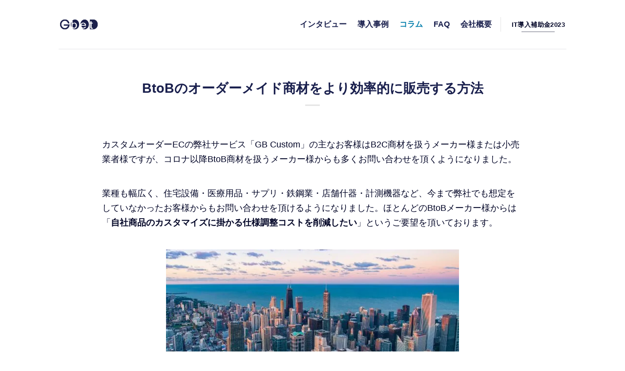

--- FILE ---
content_type: text/html; charset=UTF-8
request_url: https://goodbet.jp/archives/9976
body_size: 16791
content:
<!DOCTYPE html>
<html dir="ltr" lang="ja" prefix="og: https://ogp.me/ns#" class="loading-site no-js">
<head>
	<meta charset="UTF-8" />
	<link rel="profile" href="http://gmpg.org/xfn/11" />
	<link rel="pingback" href="https://goodbet.jp/xmlrpc.php" />

	<script>(function(html){html.className = html.className.replace(/\bno-js\b/,'js')})(document.documentElement);</script>
<title>BtoBのオーダーメイド商材をより効率的に販売する方法 - 【GB Custom】GAOGAOゲート株式会社</title>

		<!-- All in One SEO 4.7.4.2 - aioseo.com -->
		<meta name="description" content="カスタムオーダーECの弊社サービス「GB Custom」の主なお客様はB2C商材を扱うメーカー様または小売業者" />
		<meta name="robots" content="max-image-preview:large" />
		<link rel="canonical" href="https://goodbet.jp/archives/9976" />
		<meta name="generator" content="All in One SEO (AIOSEO) 4.7.4.2" />
		<meta property="og:locale" content="ja_JP" />
		<meta property="og:site_name" content="【GB Custom】GAOGAOゲート株式会社 - 『オーダーメイド販売をもっとかんたんに』" />
		<meta property="og:type" content="article" />
		<meta property="og:title" content="BtoBのオーダーメイド商材をより効率的に販売する方法 - 【GB Custom】GAOGAOゲート株式会社" />
		<meta property="og:description" content="カスタムオーダーECの弊社サービス「GB Custom」の主なお客様はB2C商材を扱うメーカー様または小売業者" />
		<meta property="og:url" content="https://goodbet.jp/archives/9976" />
		<meta property="article:published_time" content="2020-11-15T11:20:32+00:00" />
		<meta property="article:modified_time" content="2020-11-18T00:08:43+00:00" />
		<meta name="twitter:card" content="summary_large_image" />
		<meta name="twitter:title" content="BtoBのオーダーメイド商材をより効率的に販売する方法 - 【GB Custom】GAOGAOゲート株式会社" />
		<meta name="twitter:description" content="カスタムオーダーECの弊社サービス「GB Custom」の主なお客様はB2C商材を扱うメーカー様または小売業者" />
		<script type="application/ld+json" class="aioseo-schema">
			{"@context":"https:\/\/schema.org","@graph":[{"@type":"BlogPosting","@id":"https:\/\/goodbet.jp\/archives\/9976#blogposting","name":"BtoB\u306e\u30aa\u30fc\u30c0\u30fc\u30e1\u30a4\u30c9\u5546\u6750\u3092\u3088\u308a\u52b9\u7387\u7684\u306b\u8ca9\u58f2\u3059\u308b\u65b9\u6cd5 - \u3010GB Custom\u3011GAOGAO\u30b2\u30fc\u30c8\u682a\u5f0f\u4f1a\u793e","headline":"BtoB\u306e\u30aa\u30fc\u30c0\u30fc\u30e1\u30a4\u30c9\u5546\u6750\u3092\u3088\u308a\u52b9\u7387\u7684\u306b\u8ca9\u58f2\u3059\u308b\u65b9\u6cd5","author":{"@id":"https:\/\/goodbet.jp\/archives\/author\/tozawa#author"},"publisher":{"@id":"https:\/\/goodbet.jp\/#organization"},"image":{"@type":"ImageObject","url":"https:\/\/goodbet.jp\/wp-content\/uploads\/2020\/11\/pedro-lastra-Nyvq2juw4_o-unsplash-scaled.jpg","width":1920,"height":1181,"caption":"B2B\u306e\u30aa\u30fc\u30c0\u30fc\u30e1\u30a4\u30c9\u5546\u6750\u3092\u3088\u308a\u52b9\u7387\u7684\u306b\u8ca9\u58f2\u3059\u308b\u65b9\u6cd5"},"datePublished":"2020-11-15T20:20:32+09:00","dateModified":"2020-11-18T09:08:43+09:00","inLanguage":"ja","mainEntityOfPage":{"@id":"https:\/\/goodbet.jp\/archives\/9976#webpage"},"isPartOf":{"@id":"https:\/\/goodbet.jp\/archives\/9976#webpage"},"articleSection":"\u30cb\u30e5\u30fc\u30b9, \u30ab\u30b9\u30bf\u30e0\u30aa\u30fc\u30c0\u30fcEC"},{"@type":"BreadcrumbList","@id":"https:\/\/goodbet.jp\/archives\/9976#breadcrumblist","itemListElement":[{"@type":"ListItem","@id":"https:\/\/goodbet.jp\/#listItem","position":1,"name":"\u5bb6"}]},{"@type":"Organization","@id":"https:\/\/goodbet.jp\/#organization","name":"GAOGAO\u30b2\u30fc\u30c8\u682a\u5f0f\u4f1a\u793e","description":"EC\u4e8b\u696d\u8005\u5411\u3051SaaS\u3010GB Custom\u3011\u306e\u63d0\u4f9b\u3002 \u30bd\u30d5\u30c8\u30a6\u30a7\u30a2\u958b\u767a | \u30bd\u30d5\u30c8\u30a6\u30a7\u30a2\u30c6\u30b9\u30c8\u652f\u63f4","url":"https:\/\/goodbet.jp\/","logo":{"@type":"ImageObject","url":"https:\/\/goodbet.jp\/wp-content\/uploads\/2024\/11\/favicon_l-1.png","@id":"https:\/\/goodbet.jp\/archives\/9976\/#organizationLogo","width":600,"height":600},"image":{"@id":"https:\/\/goodbet.jp\/archives\/9976\/#organizationLogo"}},{"@type":"Person","@id":"https:\/\/goodbet.jp\/archives\/author\/tozawa#author","url":"https:\/\/goodbet.jp\/archives\/author\/tozawa","name":"tozawa"},{"@type":"WebPage","@id":"https:\/\/goodbet.jp\/archives\/9976#webpage","url":"https:\/\/goodbet.jp\/archives\/9976","name":"BtoB\u306e\u30aa\u30fc\u30c0\u30fc\u30e1\u30a4\u30c9\u5546\u6750\u3092\u3088\u308a\u52b9\u7387\u7684\u306b\u8ca9\u58f2\u3059\u308b\u65b9\u6cd5 - \u3010GB Custom\u3011GAOGAO\u30b2\u30fc\u30c8\u682a\u5f0f\u4f1a\u793e","description":"\u30ab\u30b9\u30bf\u30e0\u30aa\u30fc\u30c0\u30fcEC\u306e\u5f0a\u793e\u30b5\u30fc\u30d3\u30b9\u300cGB Custom\u300d\u306e\u4e3b\u306a\u304a\u5ba2\u69d8\u306fB2C\u5546\u6750\u3092\u6271\u3046\u30e1\u30fc\u30ab\u30fc\u69d8\u307e\u305f\u306f\u5c0f\u58f2\u696d\u8005","inLanguage":"ja","isPartOf":{"@id":"https:\/\/goodbet.jp\/#website"},"breadcrumb":{"@id":"https:\/\/goodbet.jp\/archives\/9976#breadcrumblist"},"author":{"@id":"https:\/\/goodbet.jp\/archives\/author\/tozawa#author"},"creator":{"@id":"https:\/\/goodbet.jp\/archives\/author\/tozawa#author"},"image":{"@type":"ImageObject","url":"https:\/\/goodbet.jp\/wp-content\/uploads\/2020\/11\/pedro-lastra-Nyvq2juw4_o-unsplash-scaled.jpg","@id":"https:\/\/goodbet.jp\/archives\/9976\/#mainImage","width":1920,"height":1181,"caption":"B2B\u306e\u30aa\u30fc\u30c0\u30fc\u30e1\u30a4\u30c9\u5546\u6750\u3092\u3088\u308a\u52b9\u7387\u7684\u306b\u8ca9\u58f2\u3059\u308b\u65b9\u6cd5"},"primaryImageOfPage":{"@id":"https:\/\/goodbet.jp\/archives\/9976#mainImage"},"datePublished":"2020-11-15T20:20:32+09:00","dateModified":"2020-11-18T09:08:43+09:00"},{"@type":"WebSite","@id":"https:\/\/goodbet.jp\/#website","url":"https:\/\/goodbet.jp\/","name":"\u3010GB Custom\u3011GAOGAO\u30b2\u30fc\u30c8\u682a\u5f0f\u4f1a\u793e","description":"\u300e\u30aa\u30fc\u30c0\u30fc\u30e1\u30a4\u30c9\u8ca9\u58f2\u3092\u3082\u3063\u3068\u304b\u3093\u305f\u3093\u306b\u300f","inLanguage":"ja","publisher":{"@id":"https:\/\/goodbet.jp\/#organization"}}]}
		</script>
		<!-- All in One SEO -->

<meta name="viewport" content="width=device-width, initial-scale=1, maximum-scale=5" /><link rel='dns-prefetch' href='//ajax.googleapis.com' />
<link rel='dns-prefetch' href='//cdn.jsdelivr.net' />
<link rel='prefetch' href='https://goodbet.jp/wp-content/themes/flatsome/assets/js/flatsome.js?ver=89ac940c4841291ea8d6' />
<link rel='prefetch' href='https://goodbet.jp/wp-content/themes/flatsome/assets/js/chunk.slider.js?ver=3.17.6' />
<link rel='prefetch' href='https://goodbet.jp/wp-content/themes/flatsome/assets/js/chunk.popups.js?ver=3.17.6' />
<link rel='prefetch' href='https://goodbet.jp/wp-content/themes/flatsome/assets/js/chunk.tooltips.js?ver=3.17.6' />
<link rel="alternate" type="application/rss+xml" title="【GB Custom】GAOGAOゲート株式会社 &raquo; フィード" href="https://goodbet.jp/feed" />
<link rel="alternate" type="application/rss+xml" title="【GB Custom】GAOGAOゲート株式会社 &raquo; コメントフィード" href="https://goodbet.jp/comments/feed" />
		<!-- This site uses the Google Analytics by MonsterInsights plugin v9.11.1 - Using Analytics tracking - https://www.monsterinsights.com/ -->
							<script src="//www.googletagmanager.com/gtag/js?id=G-RL35ZRD5VF"  data-cfasync="false" data-wpfc-render="false" type="text/javascript" async></script>
			<script data-cfasync="false" data-wpfc-render="false" type="text/javascript">
				var mi_version = '9.11.1';
				var mi_track_user = true;
				var mi_no_track_reason = '';
								var MonsterInsightsDefaultLocations = {"page_location":"https:\/\/goodbet.jp\/archives\/9976\/"};
								if ( typeof MonsterInsightsPrivacyGuardFilter === 'function' ) {
					var MonsterInsightsLocations = (typeof MonsterInsightsExcludeQuery === 'object') ? MonsterInsightsPrivacyGuardFilter( MonsterInsightsExcludeQuery ) : MonsterInsightsPrivacyGuardFilter( MonsterInsightsDefaultLocations );
				} else {
					var MonsterInsightsLocations = (typeof MonsterInsightsExcludeQuery === 'object') ? MonsterInsightsExcludeQuery : MonsterInsightsDefaultLocations;
				}

								var disableStrs = [
										'ga-disable-G-RL35ZRD5VF',
									];

				/* Function to detect opted out users */
				function __gtagTrackerIsOptedOut() {
					for (var index = 0; index < disableStrs.length; index++) {
						if (document.cookie.indexOf(disableStrs[index] + '=true') > -1) {
							return true;
						}
					}

					return false;
				}

				/* Disable tracking if the opt-out cookie exists. */
				if (__gtagTrackerIsOptedOut()) {
					for (var index = 0; index < disableStrs.length; index++) {
						window[disableStrs[index]] = true;
					}
				}

				/* Opt-out function */
				function __gtagTrackerOptout() {
					for (var index = 0; index < disableStrs.length; index++) {
						document.cookie = disableStrs[index] + '=true; expires=Thu, 31 Dec 2099 23:59:59 UTC; path=/';
						window[disableStrs[index]] = true;
					}
				}

				if ('undefined' === typeof gaOptout) {
					function gaOptout() {
						__gtagTrackerOptout();
					}
				}
								window.dataLayer = window.dataLayer || [];

				window.MonsterInsightsDualTracker = {
					helpers: {},
					trackers: {},
				};
				if (mi_track_user) {
					function __gtagDataLayer() {
						dataLayer.push(arguments);
					}

					function __gtagTracker(type, name, parameters) {
						if (!parameters) {
							parameters = {};
						}

						if (parameters.send_to) {
							__gtagDataLayer.apply(null, arguments);
							return;
						}

						if (type === 'event') {
														parameters.send_to = monsterinsights_frontend.v4_id;
							var hookName = name;
							if (typeof parameters['event_category'] !== 'undefined') {
								hookName = parameters['event_category'] + ':' + name;
							}

							if (typeof MonsterInsightsDualTracker.trackers[hookName] !== 'undefined') {
								MonsterInsightsDualTracker.trackers[hookName](parameters);
							} else {
								__gtagDataLayer('event', name, parameters);
							}
							
						} else {
							__gtagDataLayer.apply(null, arguments);
						}
					}

					__gtagTracker('js', new Date());
					__gtagTracker('set', {
						'developer_id.dZGIzZG': true,
											});
					if ( MonsterInsightsLocations.page_location ) {
						__gtagTracker('set', MonsterInsightsLocations);
					}
										__gtagTracker('config', 'G-RL35ZRD5VF', {"forceSSL":"true","link_attribution":"true"} );
										window.gtag = __gtagTracker;										(function () {
						/* https://developers.google.com/analytics/devguides/collection/analyticsjs/ */
						/* ga and __gaTracker compatibility shim. */
						var noopfn = function () {
							return null;
						};
						var newtracker = function () {
							return new Tracker();
						};
						var Tracker = function () {
							return null;
						};
						var p = Tracker.prototype;
						p.get = noopfn;
						p.set = noopfn;
						p.send = function () {
							var args = Array.prototype.slice.call(arguments);
							args.unshift('send');
							__gaTracker.apply(null, args);
						};
						var __gaTracker = function () {
							var len = arguments.length;
							if (len === 0) {
								return;
							}
							var f = arguments[len - 1];
							if (typeof f !== 'object' || f === null || typeof f.hitCallback !== 'function') {
								if ('send' === arguments[0]) {
									var hitConverted, hitObject = false, action;
									if ('event' === arguments[1]) {
										if ('undefined' !== typeof arguments[3]) {
											hitObject = {
												'eventAction': arguments[3],
												'eventCategory': arguments[2],
												'eventLabel': arguments[4],
												'value': arguments[5] ? arguments[5] : 1,
											}
										}
									}
									if ('pageview' === arguments[1]) {
										if ('undefined' !== typeof arguments[2]) {
											hitObject = {
												'eventAction': 'page_view',
												'page_path': arguments[2],
											}
										}
									}
									if (typeof arguments[2] === 'object') {
										hitObject = arguments[2];
									}
									if (typeof arguments[5] === 'object') {
										Object.assign(hitObject, arguments[5]);
									}
									if ('undefined' !== typeof arguments[1].hitType) {
										hitObject = arguments[1];
										if ('pageview' === hitObject.hitType) {
											hitObject.eventAction = 'page_view';
										}
									}
									if (hitObject) {
										action = 'timing' === arguments[1].hitType ? 'timing_complete' : hitObject.eventAction;
										hitConverted = mapArgs(hitObject);
										__gtagTracker('event', action, hitConverted);
									}
								}
								return;
							}

							function mapArgs(args) {
								var arg, hit = {};
								var gaMap = {
									'eventCategory': 'event_category',
									'eventAction': 'event_action',
									'eventLabel': 'event_label',
									'eventValue': 'event_value',
									'nonInteraction': 'non_interaction',
									'timingCategory': 'event_category',
									'timingVar': 'name',
									'timingValue': 'value',
									'timingLabel': 'event_label',
									'page': 'page_path',
									'location': 'page_location',
									'title': 'page_title',
									'referrer' : 'page_referrer',
								};
								for (arg in args) {
																		if (!(!args.hasOwnProperty(arg) || !gaMap.hasOwnProperty(arg))) {
										hit[gaMap[arg]] = args[arg];
									} else {
										hit[arg] = args[arg];
									}
								}
								return hit;
							}

							try {
								f.hitCallback();
							} catch (ex) {
							}
						};
						__gaTracker.create = newtracker;
						__gaTracker.getByName = newtracker;
						__gaTracker.getAll = function () {
							return [];
						};
						__gaTracker.remove = noopfn;
						__gaTracker.loaded = true;
						window['__gaTracker'] = __gaTracker;
					})();
									} else {
										console.log("");
					(function () {
						function __gtagTracker() {
							return null;
						}

						window['__gtagTracker'] = __gtagTracker;
						window['gtag'] = __gtagTracker;
					})();
									}
			</script>
							<!-- / Google Analytics by MonsterInsights -->
		<link rel='stylesheet' id='classic-theme-styles-css' href='https://goodbet.jp/wp-includes/css/classic-themes.min.css?ver=6.2.8' type='text/css' media='all' />
<link rel='stylesheet' id='contact-form-7-css' href='https://goodbet.jp/wp-content/plugins/contact-form-7/includes/css/styles.css?ver=5.8' type='text/css' media='all' />
<link rel='stylesheet' id='flatsome-main-css' href='https://goodbet.jp/wp-content/themes/flatsome/assets/css/flatsome.css?ver=3.17.6' type='text/css' media='all' />
<style id='flatsome-main-inline-css' type='text/css'>
@font-face {
				font-family: "fl-icons";
				font-display: block;
				src: url(https://goodbet.jp/wp-content/themes/flatsome/assets/css/icons/fl-icons.eot?v=3.17.6);
				src:
					url(https://goodbet.jp/wp-content/themes/flatsome/assets/css/icons/fl-icons.eot#iefix?v=3.17.6) format("embedded-opentype"),
					url(https://goodbet.jp/wp-content/themes/flatsome/assets/css/icons/fl-icons.woff2?v=3.17.6) format("woff2"),
					url(https://goodbet.jp/wp-content/themes/flatsome/assets/css/icons/fl-icons.ttf?v=3.17.6) format("truetype"),
					url(https://goodbet.jp/wp-content/themes/flatsome/assets/css/icons/fl-icons.woff?v=3.17.6) format("woff"),
					url(https://goodbet.jp/wp-content/themes/flatsome/assets/css/icons/fl-icons.svg?v=3.17.6#fl-icons) format("svg");
			}
</style>
<script type='text/javascript' src='https://goodbet.jp/wp-content/plugins/google-analytics-for-wordpress/assets/js/frontend-gtag.min.js?ver=9.11.1' id='monsterinsights-frontend-script-js'></script>
<script data-cfasync="false" data-wpfc-render="false" type="text/javascript" id='monsterinsights-frontend-script-js-extra'>/* <![CDATA[ */
var monsterinsights_frontend = {"js_events_tracking":"true","download_extensions":"doc,pdf,ppt,zip,xls,docx,pptx,xlsx","inbound_paths":"[{\"path\":\"\\\/go\\\/\",\"label\":\"affiliate\"},{\"path\":\"\\\/recommend\\\/\",\"label\":\"affiliate\"}]","home_url":"https:\/\/goodbet.jp","hash_tracking":"false","v4_id":"G-RL35ZRD5VF"};/* ]]> */
</script>
<link rel="https://api.w.org/" href="https://goodbet.jp/wp-json/" /><link rel="alternate" type="application/json" href="https://goodbet.jp/wp-json/wp/v2/posts/9976" /><link rel='shortlink' href='https://goodbet.jp/?p=9976' />
<link rel="alternate" type="application/json+oembed" href="https://goodbet.jp/wp-json/oembed/1.0/embed?url=https%3A%2F%2Fgoodbet.jp%2Farchives%2F9976" />
<link rel="alternate" type="text/xml+oembed" href="https://goodbet.jp/wp-json/oembed/1.0/embed?url=https%3A%2F%2Fgoodbet.jp%2Farchives%2F9976&#038;format=xml" />
<style>.bg{opacity: 0; transition: opacity 1s; -webkit-transition: opacity 1s;} .bg-loaded{opacity: 1;}</style><!-- Google tag (gtag.js) -->
<script async src="https://www.googletagmanager.com/gtag/js?id=G-RL35ZRD5VF"></script>
<script>
  window.dataLayer = window.dataLayer || [];
  function gtag(){dataLayer.push(arguments);}
  gtag('js', new Date());

  gtag('config', 'G-RL35ZRD5VF');
</script>
<!-- Global site tag (gtag.js) - Google Analytics -->
<script async src="https://www.googletagmanager.com/gtag/js?id=G-NNZKPX3C0S"></script>
<script>
  window.dataLayer = window.dataLayer || [];
  function gtag(){dataLayer.push(arguments);}
  gtag('js', new Date());

  gtag('config', 'G-NNZKPX3C0S');
</script>

<script type="text/javascript">
    (function(c,l,a,r,i,t,y){
        c[a]=c[a]||function(){(c[a].q=c[a].q||[]).push(arguments)};
        t=l.createElement(r);t.async=1;t.src="https://www.clarity.ms/tag/"+i;
        y=l.getElementsByTagName(r)[0];y.parentNode.insertBefore(t,y);
    })(window, document, "clarity", "script", "eiuq5tltjd");
</script><link rel="icon" href="https://goodbet.jp/wp-content/uploads/2019/04/cropped-GB-favicon-32x32.png" sizes="32x32" />
<link rel="icon" href="https://goodbet.jp/wp-content/uploads/2019/04/cropped-GB-favicon-192x192.png" sizes="192x192" />
<link rel="apple-touch-icon" href="https://goodbet.jp/wp-content/uploads/2019/04/cropped-GB-favicon-180x180.png" />
<meta name="msapplication-TileImage" content="https://goodbet.jp/wp-content/uploads/2019/04/cropped-GB-favicon-270x270.png" />
<style id="custom-css" type="text/css">:root {--primary-color: #191f4d;}html{background-color:rgba(255,255,255,0.88)!important;}.container-width, .full-width .ubermenu-nav, .container, .row{max-width: 1070px}.row.row-collapse{max-width: 1040px}.row.row-small{max-width: 1062.5px}.row.row-large{max-width: 1100px}.header-main{height: 100px}#logo img{max-height: 100px}#logo{width:83px;}#logo img{padding:19px 0;}.header-bottom{min-height: 10px}.header-top{min-height: 30px}.transparent .header-main{height: 265px}.transparent #logo img{max-height: 265px}.has-transparent + .page-title:first-of-type,.has-transparent + #main > .page-title,.has-transparent + #main > div > .page-title,.has-transparent + #main .page-header-wrapper:first-of-type .page-title{padding-top: 265px;}.header.show-on-scroll,.stuck .header-main{height:80px!important}.stuck #logo img{max-height: 80px!important}.header-bg-color {background-color: #ffffff}.header-bottom {background-color: #f1f1f1}.header-main .nav > li > a{line-height: 14px }.stuck .header-main .nav > li > a{line-height: 29px }@media (max-width: 549px) {.header-main{height: 70px}#logo img{max-height: 70px}}/* Color */.accordion-title.active, .has-icon-bg .icon .icon-inner,.logo a, .primary.is-underline, .primary.is-link, .badge-outline .badge-inner, .nav-outline > li.active> a,.nav-outline >li.active > a, .cart-icon strong,[data-color='primary'], .is-outline.primary{color: #191f4d;}/* Color !important */[data-text-color="primary"]{color: #191f4d!important;}/* Background Color */[data-text-bg="primary"]{background-color: #191f4d;}/* Background */.scroll-to-bullets a,.featured-title, .label-new.menu-item > a:after, .nav-pagination > li > .current,.nav-pagination > li > span:hover,.nav-pagination > li > a:hover,.has-hover:hover .badge-outline .badge-inner,button[type="submit"], .button.wc-forward:not(.checkout):not(.checkout-button), .button.submit-button, .button.primary:not(.is-outline),.featured-table .title,.is-outline:hover, .has-icon:hover .icon-label,.nav-dropdown-bold .nav-column li > a:hover, .nav-dropdown.nav-dropdown-bold > li > a:hover, .nav-dropdown-bold.dark .nav-column li > a:hover, .nav-dropdown.nav-dropdown-bold.dark > li > a:hover, .header-vertical-menu__opener ,.is-outline:hover, .tagcloud a:hover,.grid-tools a, input[type='submit']:not(.is-form), .box-badge:hover .box-text, input.button.alt,.nav-box > li > a:hover,.nav-box > li.active > a,.nav-pills > li.active > a ,.current-dropdown .cart-icon strong, .cart-icon:hover strong, .nav-line-bottom > li > a:before, .nav-line-grow > li > a:before, .nav-line > li > a:before,.banner, .header-top, .slider-nav-circle .flickity-prev-next-button:hover svg, .slider-nav-circle .flickity-prev-next-button:hover .arrow, .primary.is-outline:hover, .button.primary:not(.is-outline), input[type='submit'].primary, input[type='submit'].primary, input[type='reset'].button, input[type='button'].primary, .badge-inner{background-color: #191f4d;}/* Border */.nav-vertical.nav-tabs > li.active > a,.scroll-to-bullets a.active,.nav-pagination > li > .current,.nav-pagination > li > span:hover,.nav-pagination > li > a:hover,.has-hover:hover .badge-outline .badge-inner,.accordion-title.active,.featured-table,.is-outline:hover, .tagcloud a:hover,blockquote, .has-border, .cart-icon strong:after,.cart-icon strong,.blockUI:before, .processing:before,.loading-spin, .slider-nav-circle .flickity-prev-next-button:hover svg, .slider-nav-circle .flickity-prev-next-button:hover .arrow, .primary.is-outline:hover{border-color: #191f4d}.nav-tabs > li.active > a{border-top-color: #191f4d}.widget_shopping_cart_content .blockUI.blockOverlay:before { border-left-color: #191f4d }.woocommerce-checkout-review-order .blockUI.blockOverlay:before { border-left-color: #191f4d }/* Fill */.slider .flickity-prev-next-button:hover svg,.slider .flickity-prev-next-button:hover .arrow{fill: #191f4d;}/* Focus */.primary:focus-visible, .submit-button:focus-visible, button[type="submit"]:focus-visible { outline-color: #191f4d!important; }body{color: #000426}h1,h2,h3,h4,h5,h6,.heading-font{color: #191f4d;}.breadcrumbs{text-transform: none;}button,.button{text-transform: none;}.nav > li > a, .links > li > a{text-transform: none;}.section-title span{text-transform: none;}h3.widget-title,span.widget-title{text-transform: none;}.header:not(.transparent) .header-nav-main.nav > li > a {color: #191f4d;}.header:not(.transparent) .header-nav-main.nav > li > a:hover,.header:not(.transparent) .header-nav-main.nav > li.active > a,.header:not(.transparent) .header-nav-main.nav > li.current > a,.header:not(.transparent) .header-nav-main.nav > li > a.active,.header:not(.transparent) .header-nav-main.nav > li > a.current{color: #047fac;}.header-nav-main.nav-line-bottom > li > a:before,.header-nav-main.nav-line-grow > li > a:before,.header-nav-main.nav-line > li > a:before,.header-nav-main.nav-box > li > a:hover,.header-nav-main.nav-box > li.active > a,.header-nav-main.nav-pills > li > a:hover,.header-nav-main.nav-pills > li.active > a{color:#FFF!important;background-color: #047fac;}a{color: #047fac;}a:hover{color: #191f4d;}.tagcloud a:hover{border-color: #191f4d;background-color: #191f4d;}.widget a{color: #191f4d;}.widget a:hover{color: #047fac;}.widget .tagcloud a:hover{border-color: #047fac; background-color: #047fac;}.footer-2{background-color: rgba(255,255,255,0.88)}.absolute-footer, html{background-color: #1b1f47}.nav-vertical-fly-out > li + li {border-top-width: 1px; border-top-style: solid;}/* Custom CSS */body { font-family:"Noto Sans JP",sans-serif,"メイリオ","Meiryo","ヒラギノ角ゴProN","ヒラギノ角ゴ Pro W3","Hiragino Kaku Gothic Pro","游ゴシック","游ゴシック Medium","Yu Gothic Medium","Yu Gothic";}p, .entry-content li{font-size: 18px;line-height: 1.7;}blockquote, dl, figure, form, ol, p, pre, ul {margin-bottom: 40px;}.wpcf7-submit {font-size: 1.3rem !important;margin: 0px;display: block !important;margin: 0 auto !important;}#wpcf7-f1630-o1 label {font-size: 1.1rem;}.twitter-tweet {margin: 10px auto;}/*--- 2 Column Form Styles Start ---*/#left {width: 47%;float: left;margin-right:6%;} #right {width: 47%;float: left;} .clearfix:after {content:"\0020";display:block;height:0;clear:both;visibility:hidden;overflow:hidden;margin-bottom:10px;} .clearfix {display:block;}.home h1 {font-size: 2.5rem;}.home h2 {font-size: 2rem;}/*--- 2 Column Form Styles End ---*/.button, button, fieldset, input, select, textarea {margin-bottom: 0px;}.gchoice {margin: 0 0 0.2rem 0;}.gfield_label {font-size: 1.2rem !important; text-transform: none;}.gfield {margin-top: 2rem !important;}.gfield--width-half {max-width: 90% !important;}.gf_progressbar_wrapper {display: none;}.gform_title, .gform_page_footer {margin-top: 3rem !important;text-align: center;}.post h1 {margin-top: 1.2em;}#header li {font-weight: 700;}.slider-style-focus .flickity-slider>:not(.is-selected) {transform: scale(.73);}#menu-absolute-footer a {color: white;}.absolute-footer {padding: 7px 0 1px;}.label-new.menu-item > a:after{content:"New";}.label-hot.menu-item > a:after{content:"Hot";}.label-sale.menu-item > a:after{content:"Sale";}.label-popular.menu-item > a:after{content:"人気";}</style></head>

<body class="post-template-default single single-post postid-9976 single-format-standard wp-custom-logo full-width lightbox nav-dropdown-has-arrow nav-dropdown-has-shadow nav-dropdown-has-border">

<svg xmlns="http://www.w3.org/2000/svg" viewBox="0 0 0 0" width="0" height="0" focusable="false" role="none" style="visibility: hidden; position: absolute; left: -9999px; overflow: hidden;" ><defs><filter id="wp-duotone-dark-grayscale"><feColorMatrix color-interpolation-filters="sRGB" type="matrix" values=" .299 .587 .114 0 0 .299 .587 .114 0 0 .299 .587 .114 0 0 .299 .587 .114 0 0 " /><feComponentTransfer color-interpolation-filters="sRGB" ><feFuncR type="table" tableValues="0 0.49803921568627" /><feFuncG type="table" tableValues="0 0.49803921568627" /><feFuncB type="table" tableValues="0 0.49803921568627" /><feFuncA type="table" tableValues="1 1" /></feComponentTransfer><feComposite in2="SourceGraphic" operator="in" /></filter></defs></svg><svg xmlns="http://www.w3.org/2000/svg" viewBox="0 0 0 0" width="0" height="0" focusable="false" role="none" style="visibility: hidden; position: absolute; left: -9999px; overflow: hidden;" ><defs><filter id="wp-duotone-grayscale"><feColorMatrix color-interpolation-filters="sRGB" type="matrix" values=" .299 .587 .114 0 0 .299 .587 .114 0 0 .299 .587 .114 0 0 .299 .587 .114 0 0 " /><feComponentTransfer color-interpolation-filters="sRGB" ><feFuncR type="table" tableValues="0 1" /><feFuncG type="table" tableValues="0 1" /><feFuncB type="table" tableValues="0 1" /><feFuncA type="table" tableValues="1 1" /></feComponentTransfer><feComposite in2="SourceGraphic" operator="in" /></filter></defs></svg><svg xmlns="http://www.w3.org/2000/svg" viewBox="0 0 0 0" width="0" height="0" focusable="false" role="none" style="visibility: hidden; position: absolute; left: -9999px; overflow: hidden;" ><defs><filter id="wp-duotone-purple-yellow"><feColorMatrix color-interpolation-filters="sRGB" type="matrix" values=" .299 .587 .114 0 0 .299 .587 .114 0 0 .299 .587 .114 0 0 .299 .587 .114 0 0 " /><feComponentTransfer color-interpolation-filters="sRGB" ><feFuncR type="table" tableValues="0.54901960784314 0.98823529411765" /><feFuncG type="table" tableValues="0 1" /><feFuncB type="table" tableValues="0.71764705882353 0.25490196078431" /><feFuncA type="table" tableValues="1 1" /></feComponentTransfer><feComposite in2="SourceGraphic" operator="in" /></filter></defs></svg><svg xmlns="http://www.w3.org/2000/svg" viewBox="0 0 0 0" width="0" height="0" focusable="false" role="none" style="visibility: hidden; position: absolute; left: -9999px; overflow: hidden;" ><defs><filter id="wp-duotone-blue-red"><feColorMatrix color-interpolation-filters="sRGB" type="matrix" values=" .299 .587 .114 0 0 .299 .587 .114 0 0 .299 .587 .114 0 0 .299 .587 .114 0 0 " /><feComponentTransfer color-interpolation-filters="sRGB" ><feFuncR type="table" tableValues="0 1" /><feFuncG type="table" tableValues="0 0.27843137254902" /><feFuncB type="table" tableValues="0.5921568627451 0.27843137254902" /><feFuncA type="table" tableValues="1 1" /></feComponentTransfer><feComposite in2="SourceGraphic" operator="in" /></filter></defs></svg><svg xmlns="http://www.w3.org/2000/svg" viewBox="0 0 0 0" width="0" height="0" focusable="false" role="none" style="visibility: hidden; position: absolute; left: -9999px; overflow: hidden;" ><defs><filter id="wp-duotone-midnight"><feColorMatrix color-interpolation-filters="sRGB" type="matrix" values=" .299 .587 .114 0 0 .299 .587 .114 0 0 .299 .587 .114 0 0 .299 .587 .114 0 0 " /><feComponentTransfer color-interpolation-filters="sRGB" ><feFuncR type="table" tableValues="0 0" /><feFuncG type="table" tableValues="0 0.64705882352941" /><feFuncB type="table" tableValues="0 1" /><feFuncA type="table" tableValues="1 1" /></feComponentTransfer><feComposite in2="SourceGraphic" operator="in" /></filter></defs></svg><svg xmlns="http://www.w3.org/2000/svg" viewBox="0 0 0 0" width="0" height="0" focusable="false" role="none" style="visibility: hidden; position: absolute; left: -9999px; overflow: hidden;" ><defs><filter id="wp-duotone-magenta-yellow"><feColorMatrix color-interpolation-filters="sRGB" type="matrix" values=" .299 .587 .114 0 0 .299 .587 .114 0 0 .299 .587 .114 0 0 .299 .587 .114 0 0 " /><feComponentTransfer color-interpolation-filters="sRGB" ><feFuncR type="table" tableValues="0.78039215686275 1" /><feFuncG type="table" tableValues="0 0.94901960784314" /><feFuncB type="table" tableValues="0.35294117647059 0.47058823529412" /><feFuncA type="table" tableValues="1 1" /></feComponentTransfer><feComposite in2="SourceGraphic" operator="in" /></filter></defs></svg><svg xmlns="http://www.w3.org/2000/svg" viewBox="0 0 0 0" width="0" height="0" focusable="false" role="none" style="visibility: hidden; position: absolute; left: -9999px; overflow: hidden;" ><defs><filter id="wp-duotone-purple-green"><feColorMatrix color-interpolation-filters="sRGB" type="matrix" values=" .299 .587 .114 0 0 .299 .587 .114 0 0 .299 .587 .114 0 0 .299 .587 .114 0 0 " /><feComponentTransfer color-interpolation-filters="sRGB" ><feFuncR type="table" tableValues="0.65098039215686 0.40392156862745" /><feFuncG type="table" tableValues="0 1" /><feFuncB type="table" tableValues="0.44705882352941 0.4" /><feFuncA type="table" tableValues="1 1" /></feComponentTransfer><feComposite in2="SourceGraphic" operator="in" /></filter></defs></svg><svg xmlns="http://www.w3.org/2000/svg" viewBox="0 0 0 0" width="0" height="0" focusable="false" role="none" style="visibility: hidden; position: absolute; left: -9999px; overflow: hidden;" ><defs><filter id="wp-duotone-blue-orange"><feColorMatrix color-interpolation-filters="sRGB" type="matrix" values=" .299 .587 .114 0 0 .299 .587 .114 0 0 .299 .587 .114 0 0 .299 .587 .114 0 0 " /><feComponentTransfer color-interpolation-filters="sRGB" ><feFuncR type="table" tableValues="0.098039215686275 1" /><feFuncG type="table" tableValues="0 0.66274509803922" /><feFuncB type="table" tableValues="0.84705882352941 0.41960784313725" /><feFuncA type="table" tableValues="1 1" /></feComponentTransfer><feComposite in2="SourceGraphic" operator="in" /></filter></defs></svg>
<a class="skip-link screen-reader-text" href="#main">Skip to content</a>

<div id="wrapper">

	
	<header id="header" class="header has-sticky sticky-shrink sticky-hide-on-scroll">
		<div class="header-wrapper">
			<div id="masthead" class="header-main ">
      <div class="header-inner flex-row container logo-left medium-logo-center" role="navigation">

          <!-- Logo -->
          <div id="logo" class="flex-col logo">
            
<!-- Header logo -->
<a href="https://goodbet.jp/" title="【GB Custom】GAOGAOゲート株式会社 - 『オーダーメイド販売をもっとかんたんに』" rel="home">
		<img width="300" height="94" src="https://goodbet.jp/wp-content/uploads/2023/07/GB-logo_blue-1.png" class="header_logo header-logo" alt="【GB Custom】GAOGAOゲート株式会社"/><img  width="300" height="94" src="https://goodbet.jp/wp-content/uploads/2023/07/GB-logo_blue-1.png" class="header-logo-dark" alt="【GB Custom】GAOGAOゲート株式会社"/></a>
          </div>

          <!-- Mobile Left Elements -->
          <div class="flex-col show-for-medium flex-left">
            <ul class="mobile-nav nav nav-left ">
              <li class="nav-icon has-icon">
  		<a href="#" data-open="#main-menu" data-pos="center" data-bg="main-menu-overlay" data-color="dark" class="is-small" aria-label="Menu" aria-controls="main-menu" aria-expanded="false">

		  <i class="icon-menu" ></i>
		  		</a>
	</li>
            </ul>
          </div>

          <!-- Left Elements -->
          <div class="flex-col hide-for-medium flex-left
            flex-grow">
            <ul class="header-nav header-nav-main nav nav-left  nav-size-large nav-spacing-large" >
                          </ul>
          </div>

          <!-- Right Elements -->
          <div class="flex-col hide-for-medium flex-right">
            <ul class="header-nav header-nav-main nav nav-right  nav-size-large nav-spacing-large">
              <li id="menu-item-12563" class="menu-item menu-item-type-post_type menu-item-object-page menu-item-12563 menu-item-design-default"><a href="https://goodbet.jp/interview" class="nav-top-link">インタビュー</a></li>
<li id="menu-item-12038" class="menu-item menu-item-type-post_type menu-item-object-page menu-item-12038 menu-item-design-default"><a href="https://goodbet.jp/case" class="nav-top-link">導入事例</a></li>
<li id="menu-item-8238" class="menu-item menu-item-type-taxonomy menu-item-object-category current-post-ancestor current-menu-parent current-post-parent menu-item-8238 active menu-item-design-default"><a href="https://goodbet.jp/archives/category/column" class="nav-top-link">コラム</a></li>
<li id="menu-item-9524" class="menu-item menu-item-type-post_type menu-item-object-page menu-item-9524 menu-item-design-default"><a href="https://goodbet.jp/faq" class="nav-top-link">FAQ</a></li>
<li id="menu-item-11952" class="menu-item menu-item-type-post_type menu-item-object-page menu-item-11952 menu-item-design-default"><a href="https://goodbet.jp/company" class="nav-top-link">会社概要</a></li>
<li class="header-divider"></li><li class="html header-button-2">
	<div class="header-button">
	<a rel="noopener noreferrer" href="https://goodbet.jp/archives/11463" target="_blank" class="button plain is-underline"  style="border-radius:2px;">
    <span>IT導入補助金2023</span>
  </a>
	</div>
</li>
            </ul>
          </div>

          <!-- Mobile Right Elements -->
          <div class="flex-col show-for-medium flex-right">
            <ul class="mobile-nav nav nav-right ">
                          </ul>
          </div>

      </div>

            <div class="container"><div class="top-divider full-width"></div></div>
      </div>

<div class="header-bg-container fill"><div class="header-bg-image fill"></div><div class="header-bg-color fill"></div></div>		</div>
	</header>

	
	<main id="main" class="">

<div id="content" class="blog-wrapper blog-single page-wrapper">
	
<div class="row align-center">
	<div class="large-10 col">
	
	


<article id="post-9976" class="post-9976 post type-post status-publish format-standard has-post-thumbnail hentry category-column tag-ec">
	<div class="article-inner ">
		<header class="entry-header">
	<div class="entry-header-text entry-header-text-top text-center">
		<h1 class="entry-title">BtoBのオーダーメイド商材をより効率的に販売する方法</h1><div class="entry-divider is-divider small"></div>
	</div>
				</header>
		<div class="entry-content single-page">

	<p>カスタムオーダーECの弊社サービス「GB Custom」の主なお客様はB2C商材を扱うメーカー様または小売業者様ですが、コロナ以降BtoB商材を扱うメーカー様からも多くお問い合わせを頂くようになりました。</p>
<p>業種も幅広く、住宅設備・医療用品・サプリ・鉄鋼業・店舗什器・計測機器など、今まで弊社でも想定をしていなかったお客様からもお問い合わせを頂けるようになりました。ほとんどのBtoBメーカー様からは「<strong>自社商品のカスタマイズに掛かる仕様調整コストを削減したい</strong>」というご要望を頂いております。</p>
<p><img decoding="async" class="lazy-load aligncenter size-medium wp-image-9978" src="data:image/svg+xml,%3Csvg%20viewBox%3D%220%200%20600%20369%22%20xmlns%3D%22http%3A%2F%2Fwww.w3.org%2F2000%2Fsvg%22%3E%3C%2Fsvg%3E" data-src="https://goodbet.jp/wp-content/uploads/2020/11/pedro-lastra-Nyvq2juw4_o-unsplash-600x369.jpg" alt="B2Bのオーダーメイド商材をより効率的に販売する方法" width="600" height="369" srcset="" data-srcset="https://goodbet.jp/wp-content/uploads/2020/11/pedro-lastra-Nyvq2juw4_o-unsplash-600x369.jpg 600w, https://goodbet.jp/wp-content/uploads/2020/11/pedro-lastra-Nyvq2juw4_o-unsplash-1024x630.jpg 1024w, https://goodbet.jp/wp-content/uploads/2020/11/pedro-lastra-Nyvq2juw4_o-unsplash-768x472.jpg 768w, https://goodbet.jp/wp-content/uploads/2020/11/pedro-lastra-Nyvq2juw4_o-unsplash-1536x945.jpg 1536w, https://goodbet.jp/wp-content/uploads/2020/11/pedro-lastra-Nyvq2juw4_o-unsplash-2048x1260.jpg 2048w, https://goodbet.jp/wp-content/uploads/2020/11/pedro-lastra-Nyvq2juw4_o-unsplash-scaled.jpg 1920w" sizes="(max-width: 600px) 100vw, 600px" /></p>
<h2>カスタムオーダーECがコスト削減に？</h2>
<p>コロナ以降、非対面型の営業活動が増え、今までは可視化しなくても営業マンによる直接商談によってカバーできていた細かな仕様調整が難しくなってきました。「もともと非効率だった。お客様→営業担当→製造のコミュニケーションをコロナを機に効率化したい」というお客様の声からも、コロナによって社内の課題が顕在化しだしている様子がうかがえます。</p>
<p>特にカスタマイズを必要とするオーダーメイド商品は、可視化されることで初めてお客様が仕様に納得する場合が多く、Web上でそれを可視化することで以下のようなことが可能になります。</p>
<ul>
<li> お客様自身が仕様を確認しながら商品を注文できること</li>
<li>お客様が指定した仕様を自動で製造部門が必要とする情報に翻訳すること</li>
</ul>
<p>結果として、営業マンが仕様調整にかけるコスト・お客様の情報を社内で分かる仕様書に落とし込むコスト・ヒューマンエラー修正コストの削減に繋がります。</p>
<p>しかしながら、カスタムオーダーECはオーダーメイド商材を扱う全ての企業様に適しているわけではありません。例えば以下のような場合に適しています。</p>
<h2>セミオーダー品のカスタマイズ</h2>
<p>残念ながらGB Customはフルオーダー品には適していません。しかし、部品の組み合わせや大きさのカスタムなど、予め形状・色・素材などが決まっている商品に適しています。</p>
<p>例えば、オフィス家具を取り扱う企業様の場合、予め決まった机の素材や引き出しの種類・色などのカスタマイズをWeb上で行うことが可能になります。</p>
<h2>可視化が重要なカスタマイズ</h2>
<p>GB CustomはWeb上で形状や色の変更を可視化させるシステムです。そのため、見た目が変わる商材でないと余り意味を成しません。</p>
<p>例えば素材の見た目が一切変わらず強度のみが変わるようなカスタムの場合、オンライン上で数値のみを変更することは可能ですが、Web上での動きが少ないため、魅力的に映らない可能性が高くなります（新規のお客様には魅力的に映りませんが、既存のお客様向けサービスの場合は、使い勝手の向上に繋がる可能性があります）。</p>
<h2>店舗や商談の営業ツールとして</h2>
<p>営業担当者が商談などでカスタマイズ商品の仕様調整を行う場合、タブレットやパソコンでお客様と共に可視化されたカスタム商品を確認することで、今までお客様が想像するしかなかった最終イメージを目で見て確認できるようになり、ミスコミュニケーションの削減に繋がります。</p>
<p>また、カスタムページにパスワードを設けたり、非公開ページに設定することで、必要なお客様のみにカスタマイズを行って貰える仕組みの構築も可能となります。</p>
<p>カスタムオーダーECのサービス「<a href="https://goodbet.jp/">GB Custom</a>」は、B2CだけでなくBtoBのビジネスにもご活用いただけます。BtoBのオーダーメイド商材を販売する際は、仕様調整の結果と見積が可視化される仕組を活用して、商談の効率化を図りましょう。</p>

	
	</div>



	</div>
</article>



<div class="html-before-comments mb">	<div id="gap-1213212458" class="gap-element clearfix" style="display:block; height:auto;">
		
<style>
#gap-1213212458 {
  padding-top: 20px;
}
</style>
	</div>
	

	<section class="section has-mask mask-arrow" id="section_1528534988">
		<div class="bg section-bg fill bg-fill  bg-loaded" >

			
			
			

		</div>

		

		<div class="section-content relative">
			

<div class="row row-small align-middle align-center"  id="row-678357835">


	<div id="col-1292401662" class="col small-12 large-12 col-hover-blur"  >
				<div class="col-inner text-center"  >
			
			

	<div id="text-3323974978" class="text">
		

<h2>オーダーメイド販売をもっと簡単に</h2>
		
<style>
#text-3323974978 {
  font-size: 1.1rem;
  text-align: center;
}
@media (min-width:550px) {
  #text-3323974978 {
    font-size: 1.3rem;
  }
}
</style>
	</div>
	
	<div class="img has-hover x md-x lg-x y md-y lg-y" id="image_1173492518">
								<div class="img-inner image-color dark" >
			<img width="1020" height="210" src="https://goodbet.jp/wp-content/uploads/2023/06/オーダーメイド販売をもっと簡単に-1024x211.png" class="attachment-large size-large" alt="オーダーメイド販売をもっと簡単に" decoding="async" loading="lazy" srcset="https://goodbet.jp/wp-content/uploads/2023/06/オーダーメイド販売をもっと簡単に-1024x211.png 1024w, https://goodbet.jp/wp-content/uploads/2023/06/オーダーメイド販売をもっと簡単に-600x123.png 600w, https://goodbet.jp/wp-content/uploads/2023/06/オーダーメイド販売をもっと簡単に-768x158.png 768w, https://goodbet.jp/wp-content/uploads/2023/06/オーダーメイド販売をもっと簡単に-1536x316.png 1536w, https://goodbet.jp/wp-content/uploads/2023/06/オーダーメイド販売をもっと簡単に.png 1662w" sizes="(max-width: 1020px) 100vw, 1020px" />						
					</div>
								
<style>
#image_1173492518 {
  width: 100%;
}
</style>
	</div>
	


		</div>
					</div>

	

	<div id="col-1026879618" class="col medium-4 small-12 large-4"  >
				<div class="col-inner text-center"  >
			
			

<a href="https://goodbet.jp/#cta" target="_self" class="button primary is-larger box-shadow-4-hover expand"  >
    <span>資料請求</span>
  </a>



		</div>
					</div>

	

</div>

		</div>

		
<style>
#section_1528534988 {
  padding-top: 30px;
  padding-bottom: 30px;
  min-height: 200px;
}
</style>
	</section>
	
	<div id="gap-1406867438" class="gap-element clearfix" style="display:block; height:auto;">
		
<style>
#gap-1406867438 {
  padding-top: 20px;
}
</style>
	</div>
	</div>
<div id="comments" class="comments-area">

	
	
	
	
</div>
	</div>

</div>

</div>


</main>

<footer id="footer" class="footer-wrapper">

		<section class="section" id="section_1524579947">
		<div class="bg section-bg fill bg-fill  bg-loaded" >

			
			
			

		</div>

			<div class="ux-shape-divider ux-shape-divider--top ux-shape-divider--style-book-invert">
		<svg viewBox="0 0 1200 120" xmlns="http://www.w3.org/2000/svg" preserveAspectRatio="none">
  <path class="ux-shape-fill" d="M908.5 120H291.5C533.5 120 589.054 34.8819 600 4C610.945 34.8819 666.5 120 908.5 120Z"/>
</svg>

	</div>


		<div class="section-content relative">
			

<div class="row align-center" style="max-width:1200px" id="row-1981345070">


	<div id="col-1193212609" class="col small-12 large-12"  >
				<div class="col-inner text-center"  >
			
			

	<div class="img has-hover x md-x lg-x y md-y lg-y" id="image_1339998952">
		<a class="" href="https://goodbet.jp/" >						<div class="img-inner dark" >
			<img width="300" height="94" src="https://goodbet.jp/wp-content/uploads/2023/07/GB-logo_blue-1.png" class="attachment-medium size-medium" alt="" decoding="async" loading="lazy" />						
					</div>
						</a>		
<style>
#image_1339998952 {
  width: 11%;
}
</style>
	</div>
	

<h3>オーダーメイド販売をもっと簡単に</h3>

		</div>
					</div>

	

	<div id="col-148076927" class="col medium-4 small-12 large-4"  >
				<div class="col-inner"  >
			
			

<ul class="sidebar-wrapper ul-reset"><aside id="custom_html-3" class="widget_text widget widget_custom_html"><span class="widget-title "><span>Company</span></span><div class="is-divider small"></div><div class="textwidget custom-html-widget"><ul>
	<li>GAOGAOゲート株式会社</li>
	<li>神戸市中央区磯上通4丁目1-14 三宮スカイビル 120WORKPLACE KOBE</li>
	<li>info@goodbet.jp</li>
	<li>2024年4月にサービス運営がGoodbet株式会社からGAOGAOゲート株式会社に移行しました</li>
</ul></div></aside></ul>


		</div>
					</div>

	

	<div id="col-1705344984" class="col medium-4 small-12 large-4"  >
				<div class="col-inner"  >
			
			

<ul class="sidebar-wrapper ul-reset"><div id="nav_menu-5" class="col pb-0 widget widget_nav_menu"><span class="widget-title">Recommend</span><div class="is-divider small"></div><div class="menu-selected-container"><ul id="menu-selected" class="menu"><li id="menu-item-11971" class="menu-item menu-item-type-post_type menu-item-object-post menu-item-11971"><a href="https://goodbet.jp/archives/8395">オーダーメイド商品ランキング</a></li>
<li id="menu-item-11972" class="menu-item menu-item-type-post_type menu-item-object-post menu-item-11972"><a href="https://goodbet.jp/archives/10005">自社ECサイトへの集客方法</a></li>
<li id="menu-item-11973" class="menu-item menu-item-type-post_type menu-item-object-post menu-item-11973"><a href="https://goodbet.jp/archives/9253">Webシミュレーターの最適解</a></li>
<li id="menu-item-11974" class="menu-item menu-item-type-post_type menu-item-object-post menu-item-11974"><a href="https://goodbet.jp/archives/8289">カスタムオーダーEC市場</a></li>
<li id="menu-item-11975" class="menu-item menu-item-type-post_type menu-item-object-post menu-item-11975"><a href="https://goodbet.jp/archives/8753">GB Customへの参加ステップ</a></li>
</ul></div></div></ul>


		</div>
					</div>

	

	<div id="col-242963865" class="col medium-4 small-12 large-4"  >
				<div class="col-inner"  >
			
			

<ul class="sidebar-wrapper ul-reset"><div id="nav_menu-4" class="col pb-0 widget widget_nav_menu"><span class="widget-title">Menu</span><div class="is-divider small"></div><div class="menu-main-container"><ul id="menu-main-1" class="menu"><li class="menu-item menu-item-type-post_type menu-item-object-page menu-item-12563"><a href="https://goodbet.jp/interview">インタビュー</a></li>
<li class="menu-item menu-item-type-post_type menu-item-object-page menu-item-12038"><a href="https://goodbet.jp/case">導入事例</a></li>
<li class="menu-item menu-item-type-taxonomy menu-item-object-category current-post-ancestor current-menu-parent current-post-parent menu-item-8238"><a href="https://goodbet.jp/archives/category/column">コラム</a></li>
<li class="menu-item menu-item-type-post_type menu-item-object-page menu-item-9524"><a href="https://goodbet.jp/faq">FAQ</a></li>
<li class="menu-item menu-item-type-post_type menu-item-object-page menu-item-11952"><a href="https://goodbet.jp/company">会社概要</a></li>
</ul></div></div></ul>


		</div>
					</div>

	


<style>
#row-1981345070 > .col > .col-inner {
  padding: 50px 0px 0px 0px;
}
</style>
</div>

		</div>

		
<style>
#section_1524579947 {
  padding-top: 30px;
  padding-bottom: 30px;
}
#section_1524579947 .ux-shape-divider--top svg {
  height: 10px;
  --divider-top-width: 300%;
}
#section_1524579947 .ux-shape-divider--top .ux-shape-fill {
  fill: rgb(26, 31, 74);
}
</style>
	</section>
	
<div class="absolute-footer dark medium-text-center text-center">
  <div class="container clearfix">

    
    <div class="footer-primary pull-left">
              <div class="menu-absolute-footer-container"><ul id="menu-absolute-footer" class="links footer-nav uppercase"><li id="menu-item-11977" class="menu-item menu-item-type-post_type menu-item-object-page menu-item-11977"><a href="https://goodbet.jp/security-policy">情報セキュリティ基本方針</a></li>
<li id="menu-item-11978" class="menu-item menu-item-type-post_type menu-item-object-page menu-item-privacy-policy menu-item-11978"><a rel="privacy-policy" href="https://goodbet.jp/privacy-policy">プライバシーポリシー</a></li>
</ul></div>            <div class="copyright-footer">
              </div>
          </div>
  </div>
</div>

</footer>

</div>

<div id="main-menu" class="mobile-sidebar no-scrollbar mfp-hide">

	
	<div class="sidebar-menu no-scrollbar text-center">

		
					<ul class="nav nav-sidebar nav-vertical nav-uppercase nav-anim" data-tab="1">
				<li class="menu-item menu-item-type-post_type menu-item-object-page menu-item-12563"><a href="https://goodbet.jp/interview">インタビュー</a></li>
<li class="menu-item menu-item-type-post_type menu-item-object-page menu-item-12038"><a href="https://goodbet.jp/case">導入事例</a></li>
<li class="menu-item menu-item-type-taxonomy menu-item-object-category current-post-ancestor current-menu-parent current-post-parent menu-item-8238"><a href="https://goodbet.jp/archives/category/column">コラム</a></li>
<li class="menu-item menu-item-type-post_type menu-item-object-page menu-item-9524"><a href="https://goodbet.jp/faq">FAQ</a></li>
<li class="menu-item menu-item-type-post_type menu-item-object-page menu-item-11952"><a href="https://goodbet.jp/company">会社概要</a></li>
			</ul>
		
		
	</div>

	
</div>
<script>
document.addEventListener( 'wpcf7mailsent', function( event ) {
  gtag('event', 'Submit', {
    'event_category': 'Form',
    'event_label': 'Contact'
  });
}, false );
</script>
<style id='global-styles-inline-css' type='text/css'>
body{--wp--preset--color--black: #000000;--wp--preset--color--cyan-bluish-gray: #abb8c3;--wp--preset--color--white: #ffffff;--wp--preset--color--pale-pink: #f78da7;--wp--preset--color--vivid-red: #cf2e2e;--wp--preset--color--luminous-vivid-orange: #ff6900;--wp--preset--color--luminous-vivid-amber: #fcb900;--wp--preset--color--light-green-cyan: #7bdcb5;--wp--preset--color--vivid-green-cyan: #00d084;--wp--preset--color--pale-cyan-blue: #8ed1fc;--wp--preset--color--vivid-cyan-blue: #0693e3;--wp--preset--color--vivid-purple: #9b51e0;--wp--preset--gradient--vivid-cyan-blue-to-vivid-purple: linear-gradient(135deg,rgba(6,147,227,1) 0%,rgb(155,81,224) 100%);--wp--preset--gradient--light-green-cyan-to-vivid-green-cyan: linear-gradient(135deg,rgb(122,220,180) 0%,rgb(0,208,130) 100%);--wp--preset--gradient--luminous-vivid-amber-to-luminous-vivid-orange: linear-gradient(135deg,rgba(252,185,0,1) 0%,rgba(255,105,0,1) 100%);--wp--preset--gradient--luminous-vivid-orange-to-vivid-red: linear-gradient(135deg,rgba(255,105,0,1) 0%,rgb(207,46,46) 100%);--wp--preset--gradient--very-light-gray-to-cyan-bluish-gray: linear-gradient(135deg,rgb(238,238,238) 0%,rgb(169,184,195) 100%);--wp--preset--gradient--cool-to-warm-spectrum: linear-gradient(135deg,rgb(74,234,220) 0%,rgb(151,120,209) 20%,rgb(207,42,186) 40%,rgb(238,44,130) 60%,rgb(251,105,98) 80%,rgb(254,248,76) 100%);--wp--preset--gradient--blush-light-purple: linear-gradient(135deg,rgb(255,206,236) 0%,rgb(152,150,240) 100%);--wp--preset--gradient--blush-bordeaux: linear-gradient(135deg,rgb(254,205,165) 0%,rgb(254,45,45) 50%,rgb(107,0,62) 100%);--wp--preset--gradient--luminous-dusk: linear-gradient(135deg,rgb(255,203,112) 0%,rgb(199,81,192) 50%,rgb(65,88,208) 100%);--wp--preset--gradient--pale-ocean: linear-gradient(135deg,rgb(255,245,203) 0%,rgb(182,227,212) 50%,rgb(51,167,181) 100%);--wp--preset--gradient--electric-grass: linear-gradient(135deg,rgb(202,248,128) 0%,rgb(113,206,126) 100%);--wp--preset--gradient--midnight: linear-gradient(135deg,rgb(2,3,129) 0%,rgb(40,116,252) 100%);--wp--preset--duotone--dark-grayscale: url('#wp-duotone-dark-grayscale');--wp--preset--duotone--grayscale: url('#wp-duotone-grayscale');--wp--preset--duotone--purple-yellow: url('#wp-duotone-purple-yellow');--wp--preset--duotone--blue-red: url('#wp-duotone-blue-red');--wp--preset--duotone--midnight: url('#wp-duotone-midnight');--wp--preset--duotone--magenta-yellow: url('#wp-duotone-magenta-yellow');--wp--preset--duotone--purple-green: url('#wp-duotone-purple-green');--wp--preset--duotone--blue-orange: url('#wp-duotone-blue-orange');--wp--preset--font-size--small: 13px;--wp--preset--font-size--medium: 20px;--wp--preset--font-size--large: 36px;--wp--preset--font-size--x-large: 42px;--wp--preset--spacing--20: 0.44rem;--wp--preset--spacing--30: 0.67rem;--wp--preset--spacing--40: 1rem;--wp--preset--spacing--50: 1.5rem;--wp--preset--spacing--60: 2.25rem;--wp--preset--spacing--70: 3.38rem;--wp--preset--spacing--80: 5.06rem;--wp--preset--shadow--natural: 6px 6px 9px rgba(0, 0, 0, 0.2);--wp--preset--shadow--deep: 12px 12px 50px rgba(0, 0, 0, 0.4);--wp--preset--shadow--sharp: 6px 6px 0px rgba(0, 0, 0, 0.2);--wp--preset--shadow--outlined: 6px 6px 0px -3px rgba(255, 255, 255, 1), 6px 6px rgba(0, 0, 0, 1);--wp--preset--shadow--crisp: 6px 6px 0px rgba(0, 0, 0, 1);}:where(.is-layout-flex){gap: 0.5em;}body .is-layout-flow > .alignleft{float: left;margin-inline-start: 0;margin-inline-end: 2em;}body .is-layout-flow > .alignright{float: right;margin-inline-start: 2em;margin-inline-end: 0;}body .is-layout-flow > .aligncenter{margin-left: auto !important;margin-right: auto !important;}body .is-layout-constrained > .alignleft{float: left;margin-inline-start: 0;margin-inline-end: 2em;}body .is-layout-constrained > .alignright{float: right;margin-inline-start: 2em;margin-inline-end: 0;}body .is-layout-constrained > .aligncenter{margin-left: auto !important;margin-right: auto !important;}body .is-layout-constrained > :where(:not(.alignleft):not(.alignright):not(.alignfull)){max-width: var(--wp--style--global--content-size);margin-left: auto !important;margin-right: auto !important;}body .is-layout-constrained > .alignwide{max-width: var(--wp--style--global--wide-size);}body .is-layout-flex{display: flex;}body .is-layout-flex{flex-wrap: wrap;align-items: center;}body .is-layout-flex > *{margin: 0;}:where(.wp-block-columns.is-layout-flex){gap: 2em;}.has-black-color{color: var(--wp--preset--color--black) !important;}.has-cyan-bluish-gray-color{color: var(--wp--preset--color--cyan-bluish-gray) !important;}.has-white-color{color: var(--wp--preset--color--white) !important;}.has-pale-pink-color{color: var(--wp--preset--color--pale-pink) !important;}.has-vivid-red-color{color: var(--wp--preset--color--vivid-red) !important;}.has-luminous-vivid-orange-color{color: var(--wp--preset--color--luminous-vivid-orange) !important;}.has-luminous-vivid-amber-color{color: var(--wp--preset--color--luminous-vivid-amber) !important;}.has-light-green-cyan-color{color: var(--wp--preset--color--light-green-cyan) !important;}.has-vivid-green-cyan-color{color: var(--wp--preset--color--vivid-green-cyan) !important;}.has-pale-cyan-blue-color{color: var(--wp--preset--color--pale-cyan-blue) !important;}.has-vivid-cyan-blue-color{color: var(--wp--preset--color--vivid-cyan-blue) !important;}.has-vivid-purple-color{color: var(--wp--preset--color--vivid-purple) !important;}.has-black-background-color{background-color: var(--wp--preset--color--black) !important;}.has-cyan-bluish-gray-background-color{background-color: var(--wp--preset--color--cyan-bluish-gray) !important;}.has-white-background-color{background-color: var(--wp--preset--color--white) !important;}.has-pale-pink-background-color{background-color: var(--wp--preset--color--pale-pink) !important;}.has-vivid-red-background-color{background-color: var(--wp--preset--color--vivid-red) !important;}.has-luminous-vivid-orange-background-color{background-color: var(--wp--preset--color--luminous-vivid-orange) !important;}.has-luminous-vivid-amber-background-color{background-color: var(--wp--preset--color--luminous-vivid-amber) !important;}.has-light-green-cyan-background-color{background-color: var(--wp--preset--color--light-green-cyan) !important;}.has-vivid-green-cyan-background-color{background-color: var(--wp--preset--color--vivid-green-cyan) !important;}.has-pale-cyan-blue-background-color{background-color: var(--wp--preset--color--pale-cyan-blue) !important;}.has-vivid-cyan-blue-background-color{background-color: var(--wp--preset--color--vivid-cyan-blue) !important;}.has-vivid-purple-background-color{background-color: var(--wp--preset--color--vivid-purple) !important;}.has-black-border-color{border-color: var(--wp--preset--color--black) !important;}.has-cyan-bluish-gray-border-color{border-color: var(--wp--preset--color--cyan-bluish-gray) !important;}.has-white-border-color{border-color: var(--wp--preset--color--white) !important;}.has-pale-pink-border-color{border-color: var(--wp--preset--color--pale-pink) !important;}.has-vivid-red-border-color{border-color: var(--wp--preset--color--vivid-red) !important;}.has-luminous-vivid-orange-border-color{border-color: var(--wp--preset--color--luminous-vivid-orange) !important;}.has-luminous-vivid-amber-border-color{border-color: var(--wp--preset--color--luminous-vivid-amber) !important;}.has-light-green-cyan-border-color{border-color: var(--wp--preset--color--light-green-cyan) !important;}.has-vivid-green-cyan-border-color{border-color: var(--wp--preset--color--vivid-green-cyan) !important;}.has-pale-cyan-blue-border-color{border-color: var(--wp--preset--color--pale-cyan-blue) !important;}.has-vivid-cyan-blue-border-color{border-color: var(--wp--preset--color--vivid-cyan-blue) !important;}.has-vivid-purple-border-color{border-color: var(--wp--preset--color--vivid-purple) !important;}.has-vivid-cyan-blue-to-vivid-purple-gradient-background{background: var(--wp--preset--gradient--vivid-cyan-blue-to-vivid-purple) !important;}.has-light-green-cyan-to-vivid-green-cyan-gradient-background{background: var(--wp--preset--gradient--light-green-cyan-to-vivid-green-cyan) !important;}.has-luminous-vivid-amber-to-luminous-vivid-orange-gradient-background{background: var(--wp--preset--gradient--luminous-vivid-amber-to-luminous-vivid-orange) !important;}.has-luminous-vivid-orange-to-vivid-red-gradient-background{background: var(--wp--preset--gradient--luminous-vivid-orange-to-vivid-red) !important;}.has-very-light-gray-to-cyan-bluish-gray-gradient-background{background: var(--wp--preset--gradient--very-light-gray-to-cyan-bluish-gray) !important;}.has-cool-to-warm-spectrum-gradient-background{background: var(--wp--preset--gradient--cool-to-warm-spectrum) !important;}.has-blush-light-purple-gradient-background{background: var(--wp--preset--gradient--blush-light-purple) !important;}.has-blush-bordeaux-gradient-background{background: var(--wp--preset--gradient--blush-bordeaux) !important;}.has-luminous-dusk-gradient-background{background: var(--wp--preset--gradient--luminous-dusk) !important;}.has-pale-ocean-gradient-background{background: var(--wp--preset--gradient--pale-ocean) !important;}.has-electric-grass-gradient-background{background: var(--wp--preset--gradient--electric-grass) !important;}.has-midnight-gradient-background{background: var(--wp--preset--gradient--midnight) !important;}.has-small-font-size{font-size: var(--wp--preset--font-size--small) !important;}.has-medium-font-size{font-size: var(--wp--preset--font-size--medium) !important;}.has-large-font-size{font-size: var(--wp--preset--font-size--large) !important;}.has-x-large-font-size{font-size: var(--wp--preset--font-size--x-large) !important;}
</style>
<script type='text/javascript' src='https://goodbet.jp/wp-content/plugins/contact-form-7/includes/swv/js/index.js?ver=5.8' id='swv-js'></script>
<script type='text/javascript' id='contact-form-7-js-extra'>
/* <![CDATA[ */
var wpcf7 = {"api":{"root":"https:\/\/goodbet.jp\/wp-json\/","namespace":"contact-form-7\/v1"}};
/* ]]> */
</script>
<script type='text/javascript' src='https://goodbet.jp/wp-content/plugins/contact-form-7/includes/js/index.js?ver=5.8' id='contact-form-7-js'></script>
<script type='text/javascript' src='https://ajax.googleapis.com/ajax/libs/jquery/3.5.0/jquery.min.js' id='jquery-js'></script>
<script type='text/javascript' src='https://goodbet.jp/wp-content/themes/flatsome/inc/extensions/flatsome-instant-page/flatsome-instant-page.js?ver=1.2.1' id='flatsome-instant-page-js'></script>
<script type='text/javascript' src='https://goodbet.jp/wp-includes/js/hoverIntent.min.js?ver=1.10.2' id='hoverIntent-js'></script>
<script type='text/javascript' id='flatsome-js-js-extra'>
/* <![CDATA[ */
var flatsomeVars = {"theme":{"version":"3.17.6"},"ajaxurl":"https:\/\/goodbet.jp\/wp-admin\/admin-ajax.php","rtl":"","sticky_height":"80","stickyHeaderHeight":"0","scrollPaddingTop":"0","assets_url":"https:\/\/goodbet.jp\/wp-content\/themes\/flatsome\/assets\/","lightbox":{"close_markup":"<button title=\"%title%\" type=\"button\" class=\"mfp-close\"><svg xmlns=\"http:\/\/www.w3.org\/2000\/svg\" width=\"28\" height=\"28\" viewBox=\"0 0 24 24\" fill=\"none\" stroke=\"currentColor\" stroke-width=\"2\" stroke-linecap=\"round\" stroke-linejoin=\"round\" class=\"feather feather-x\"><line x1=\"18\" y1=\"6\" x2=\"6\" y2=\"18\"><\/line><line x1=\"6\" y1=\"6\" x2=\"18\" y2=\"18\"><\/line><\/svg><\/button>","close_btn_inside":false},"user":{"can_edit_pages":false},"i18n":{"mainMenu":"\u30e1\u30a4\u30f3\u30e1\u30cb\u30e5\u30fc","toggleButton":"Toggle"},"options":{"cookie_notice_version":"1","swatches_layout":false,"swatches_disable_deselect":false,"swatches_box_select_event":false,"swatches_box_behavior_selected":false,"swatches_box_update_urls":"1","swatches_box_reset":false,"swatches_box_reset_limited":false,"swatches_box_reset_extent":false,"swatches_box_reset_time":300,"search_result_latency":"0"}};
/* ]]> */
</script>
<script type='text/javascript' src='https://goodbet.jp/wp-content/themes/flatsome/assets/js/flatsome.js?ver=89ac940c4841291ea8d6' id='flatsome-js-js'></script>
<script type='text/javascript' src='https://goodbet.jp/wp-content/themes/flatsome/inc/extensions/flatsome-lazy-load/flatsome-lazy-load.js?ver=3.17.6' id='flatsome-lazy-js'></script>
<!--[if IE]>
<script type='text/javascript' src='https://cdn.jsdelivr.net/npm/intersection-observer-polyfill@0.1.0/dist/IntersectionObserver.js?ver=0.1.0' id='intersection-observer-polyfill-js'></script>
<![endif]-->

</body>
</html>
